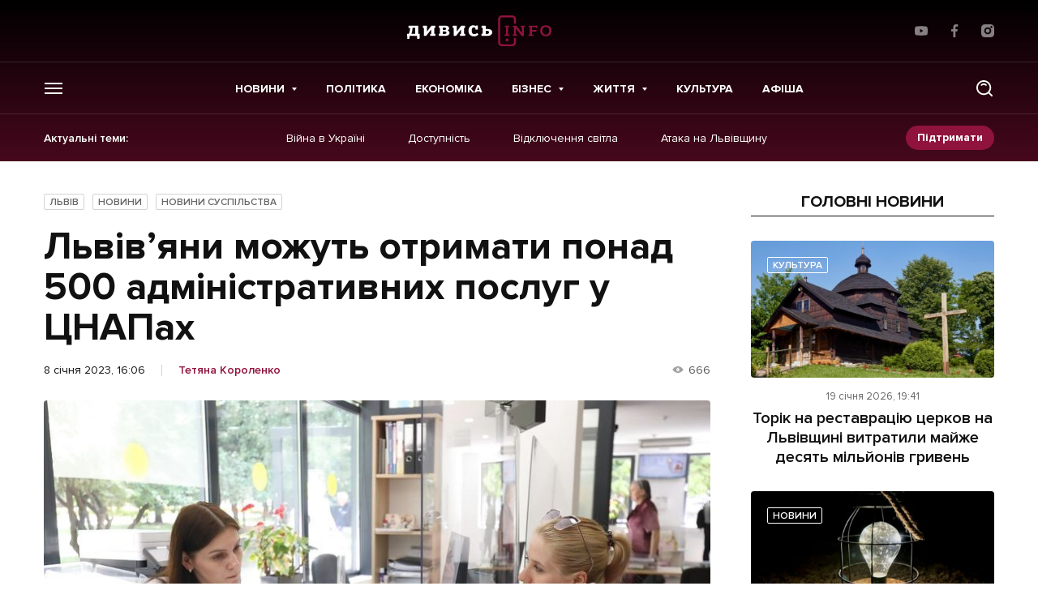

--- FILE ---
content_type: text/html; charset=utf-8
request_url: https://www.google.com/recaptcha/api2/aframe
body_size: 248
content:
<!DOCTYPE HTML><html><head><meta http-equiv="content-type" content="text/html; charset=UTF-8"></head><body><script nonce="4uwSoC9QRxiNnI06LAhUcA">/** Anti-fraud and anti-abuse applications only. See google.com/recaptcha */ try{var clients={'sodar':'https://pagead2.googlesyndication.com/pagead/sodar?'};window.addEventListener("message",function(a){try{if(a.source===window.parent){var b=JSON.parse(a.data);var c=clients[b['id']];if(c){var d=document.createElement('img');d.src=c+b['params']+'&rc='+(localStorage.getItem("rc::a")?sessionStorage.getItem("rc::b"):"");window.document.body.appendChild(d);sessionStorage.setItem("rc::e",parseInt(sessionStorage.getItem("rc::e")||0)+1);localStorage.setItem("rc::h",'1768871270672');}}}catch(b){}});window.parent.postMessage("_grecaptcha_ready", "*");}catch(b){}</script></body></html>

--- FILE ---
content_type: image/svg+xml
request_url: https://dyvys.info/wp-content/themes/dyvys/assets/img/icons/arrow-right-small.svg
body_size: -54
content:
<svg width="24" height="24" viewBox="0 0 24 24" fill="#222222" xmlns="http://www.w3.org/2000/svg">
	<path d="M5 11.9961C5 12.5484 5.44772 12.9961 6 12.9961L18 12.9961C18.5523 12.9961 19 12.5484 19 11.9961C19 11.4438 18.5523 10.9961 18 10.9961L6 10.9961C5.44772 10.9961 5 11.4438 5 11.9961Z"/>
	<path d="M11.2929 18.7071C11.6834 19.0976 12.3166 19.0976 12.7071 18.7071L18.7071 12.7071C19.0976 12.3166 19.0976 11.6834 18.7071 11.2929L12.7071 5.2929C12.3166 4.90237 11.6834 4.90237 11.2929 5.2929C10.9024 5.68342 10.9024 6.31658 11.2929 6.70711L16.5858 12L11.2929 17.2929C10.9024 17.6834 10.9024 18.3166 11.2929 18.7071Z"/>
</svg>